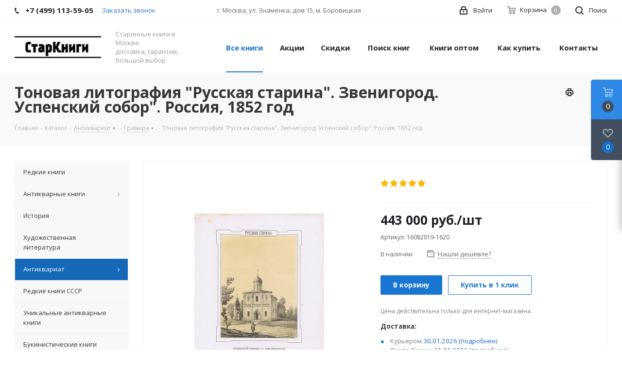

--- FILE ---
content_type: text/html; charset=UTF-8
request_url: https://star-knigi.msk.ru/ajax/goals.php
body_size: 145
content:
{"ID":"44316","NAME":"\u0422\u043e\u043d\u043e\u0432\u0430\u044f \u043b\u0438\u0442\u043e\u0433\u0440\u0430\u0444\u0438\u044f \"\u0420\u0443\u0441\u0441\u043a\u0430\u044f \u0441\u0442\u0430\u0440\u0438\u043d\u0430\". \u0417\u0432\u0435\u043d\u0438\u0433\u043e\u0440\u043e\u0434. \u0423\u0441\u043f\u0435\u043d\u0441\u043a\u0438\u0439 \u0441\u043e\u0431\u043e\u0440\". \u0420\u043e\u0441\u0441\u0438\u044f, 1852 \u0433\u043e\u0434","PROPERTY_BRAND_VALUE":null,"PROPERTY_BRAND_VALUE_ID":null,"IBLOCK_SECTION_ID":"598","BRAND":"","PRICE":"443000.00","CATEGORY":"\u0410\u043d\u0442\u0438\u043a\u0432\u0430\u0440\u0438\u0430\u0442 \/ \u0413\u0440\u0430\u0432\u044e\u0440\u0430","SHOP_NAME":"\u041a\u043d\u0438\u0433\u0438"}